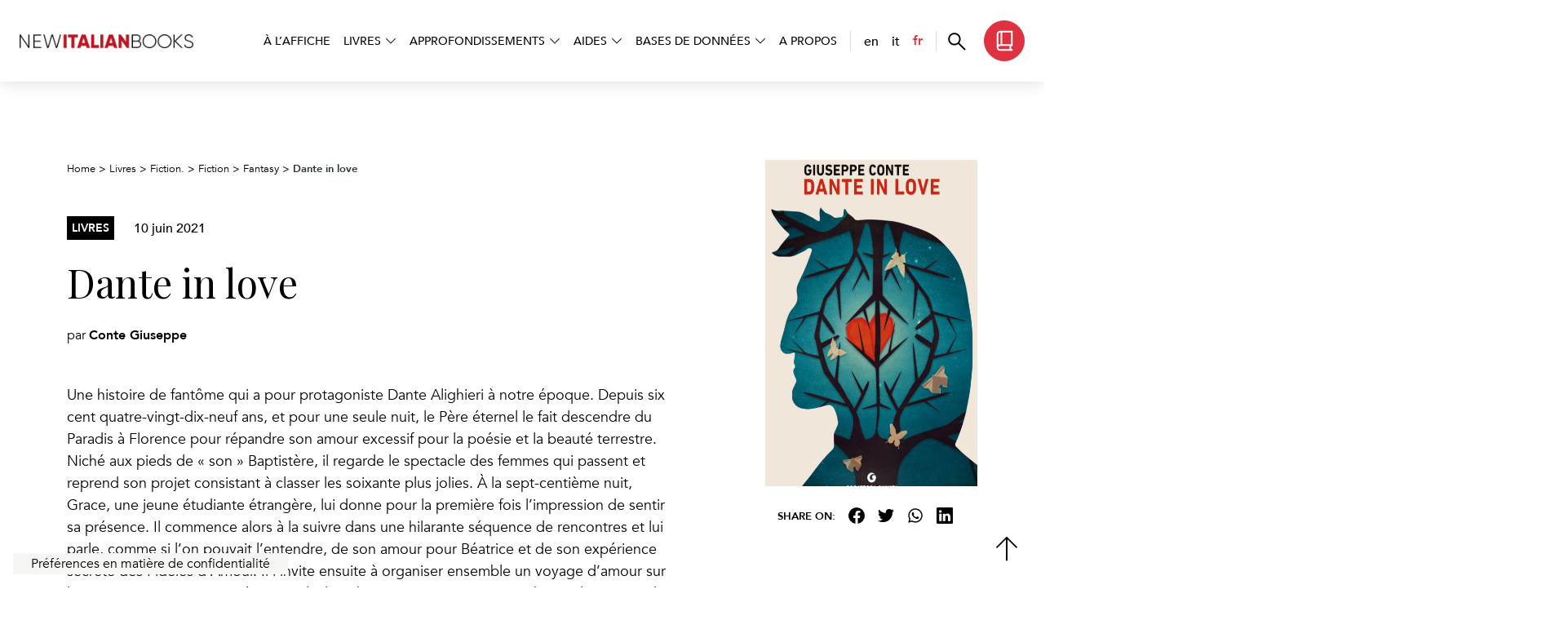

--- FILE ---
content_type: text/html; charset=UTF-8
request_url: https://www.newitalianbooks.it/fr/dante-in-love-3/
body_size: 10942
content:
<!DOCTYPE html>
<html lang="fr-FR">

<head>
	<meta charset="UTF-8">
	<meta name="viewport" content="width=device-width, initial-scale=1">
	<link rel="profile" href="http://gmpg.org/xfn/11">

	<!-- Google Fonts -->
	<link rel="preconnect" href="https://fonts.googleapis.com">
	<link rel="preconnect" href="https://fonts.gstatic.com" crossorigin>
	<link href="https://fonts.googleapis.com/css2?family=Playfair+Display:ital@0;1&display=swap" rel="stylesheet">

	<!-- Favicon -->
	
	<meta name="google-site-verification" content="mUJQewDsuBrng4u5-yd6pxfBuploW4zyWePJe5ftlYA" />

	<!-- WordPress Stuff -->
				<script type="text/javascript" class="_iub_cs_skip">
				var _iub = _iub || {};
				_iub.csConfiguration = _iub.csConfiguration || {};
				_iub.csConfiguration.siteId = "3356018";
				_iub.csConfiguration.cookiePolicyId = "24106845";
			</script>
			<script class="_iub_cs_skip" src="https://cs.iubenda.com/autoblocking/3356018.js"></script>
			<meta name='robots' content='index, follow, max-image-preview:large, max-snippet:-1, max-video-preview:-1' />
	<style>img:is([sizes="auto" i], [sizes^="auto," i]) { contain-intrinsic-size: 3000px 1500px }</style>
	<link rel="alternate" href="https://www.newitalianbooks.it/dante-in-love/" hreflang="en" />
<link rel="alternate" href="https://www.newitalianbooks.it/it/dante-in-love-2/" hreflang="it" />
<link rel="alternate" href="https://www.newitalianbooks.it/fr/dante-in-love-3/" hreflang="fr" />

	<!-- This site is optimized with the Yoast SEO plugin v25.5 - https://yoast.com/wordpress/plugins/seo/ -->
	<title>Dante in love &#8212; New Italian Books</title>
	<meta name="description" content="Une histoire de fantôme qui a pour protagoniste Dante Alighieri à notre époque. Depuis six cent quatre-vingt-dix-neuf ans, et pour une seule nuit, le Père éternel le fait descendre du Paradis à Florence pour répandre son amour excessif pour la poésie et la beauté terrestre. Niché aux pieds de « son » Baptistère, il regarde le spectacle des femmes qui passent et reprend son projet consistant à classer les soixante plus jolies. À la sept-centième nuit, Grace, une jeune étudiante étrangère, lui donne pour la première fois l’impression de sentir sa présence. Il commence alors à la suivre dans une hilarante séquence de rencontres et lui parle, comme si l’on pouvait l’entendre, de son amour pour Béatrice et de son expérience secrète des Fidèles d’Amour. Il l’invite ensuite à organiser ensemble un voyage d’amour sur le vaisseau magique envoyé par Merlin l’Enchanteur. Lorsque Grace embrasse le portrait du poète, tout change... Entre une fable pleine de malentendus et les drames d’une ville apeurée et déserte comme au temps de la Peste noire, si l’Amour apparaît à Dante, même Dante apparaît à Conte, dans un jeu de miroirs déformants et de références. Un des plus grands poètes italiens actuels retrace avec une admirable légèreté, illuminée par des références cultes et jamais pédantes, le voyage d’amour du grand poète de la Vita Nova au « poème sacré ». Mais à la fin du livre, le lecteur ne sait plus qui des deux poètes est l’« aligero » qui joue le plus grand rôle dans la comédie." />
	<link rel="canonical" href="https://www.newitalianbooks.it/fr/dante-in-love-3/" />
	<meta property="og:locale" content="fr_FR" />
	<meta property="og:locale:alternate" content="en_GB" />
	<meta property="og:locale:alternate" content="it_IT" />
	<meta property="og:type" content="article" />
	<meta property="og:title" content="Dante in love &#8212; New Italian Books" />
	<meta property="og:description" content="Une histoire de fantôme qui a pour protagoniste Dante Alighieri à notre époque. Depuis six cent quatre-vingt-dix-neuf ans, et pour une seule nuit, le Père éternel le fait descendre du Paradis à Florence pour répandre son amour excessif pour la poésie et la beauté terrestre. Niché aux pieds de « son » Baptistère, il regarde le spectacle des femmes qui passent et reprend son projet consistant à classer les soixante plus jolies. À la sept-centième nuit, Grace, une jeune étudiante étrangère, lui donne pour la première fois l’impression de sentir sa présence. Il commence alors à la suivre dans une hilarante séquence de rencontres et lui parle, comme si l’on pouvait l’entendre, de son amour pour Béatrice et de son expérience secrète des Fidèles d’Amour. Il l’invite ensuite à organiser ensemble un voyage d’amour sur le vaisseau magique envoyé par Merlin l’Enchanteur. Lorsque Grace embrasse le portrait du poète, tout change... Entre une fable pleine de malentendus et les drames d’une ville apeurée et déserte comme au temps de la Peste noire, si l’Amour apparaît à Dante, même Dante apparaît à Conte, dans un jeu de miroirs déformants et de références. Un des plus grands poètes italiens actuels retrace avec une admirable légèreté, illuminée par des références cultes et jamais pédantes, le voyage d’amour du grand poète de la Vita Nova au « poème sacré ». Mais à la fin du livre, le lecteur ne sait plus qui des deux poètes est l’« aligero » qui joue le plus grand rôle dans la comédie." />
	<meta property="og:url" content="https://www.newitalianbooks.it/fr/dante-in-love-3/" />
	<meta property="og:site_name" content="New Italian Books" />
	<meta property="article:publisher" content="https://www.facebook.com/newitalianbooks/" />
	<meta property="article:published_time" content="2021-06-10T09:02:34+00:00" />
	<meta property="article:modified_time" content="2022-10-12T08:32:20+00:00" />
	<meta property="og:image" content="https://www.newitalianbooks.it/wp-content/uploads/2021/05/57c8e5125c1541ae886b226321801915-1.jpg" />
	<meta property="og:image:width" content="1000" />
	<meta property="og:image:height" content="1526" />
	<meta property="og:image:type" content="image/jpeg" />
	<meta name="author" content="Paolo Luigi Grossi" />
	<meta name="twitter:label1" content="Écrit par" />
	<meta name="twitter:data1" content="Paolo Luigi Grossi" />
	<!-- / Yoast SEO plugin. -->


<link rel='dns-prefetch' href='//cdn.iubenda.com' />
<link rel="alternate" type="application/rss+xml" title="New Italian Books &raquo; Flux" href="https://www.newitalianbooks.it/fr/feed/" />
<link rel='stylesheet' id='main_css-css' href='https://www.newitalianbooks.it/wp-content/themes/newitalianbooks/dist/main.1bf681f8eca459c1c42a.css?ver=1' type='text/css' media='all' />
<link rel='stylesheet' id='wp-pagenavi-css' href='https://www.newitalianbooks.it/wp-content/plugins/wp-pagenavi/pagenavi-css.css?ver=2.70' type='text/css' media='all' />
<link rel='stylesheet' id='relevanssi-live-search-css' href='https://www.newitalianbooks.it/wp-content/plugins/relevanssi-live-ajax-search/assets/styles/style.css?ver=2.5' type='text/css' media='all' />

<script  type="text/javascript" class=" _iub_cs_skip" type="text/javascript" id="iubenda-head-inline-scripts-0">
/* <![CDATA[ */

        var _iub = _iub || [];

        _iub.csConfiguration = {
            "askConsentAtCookiePolicyUpdate": true,
            "countryDetection": true,
            "enableFadp": true,
            "enableLgpd": true,
            "enableUspr": true,
            "floatingPreferencesButtonCaptionColor": "#000000",
            "floatingPreferencesButtonColor": "#F5F5F4",
            "floatingPreferencesButtonDisplay": "bottom-left",
            "floatingPreferencesButtonIcon": false,
            "lgpdAppliesGlobally": false,
            "perPurposeConsent": true,
            "siteId": 3356018,
            "whitelabel": false,
            "cookiePolicyId": 24106845,
            "lang": "fr",
            "floatingPreferencesButtonCaption": true,
            "banner": {
                "acceptButtonColor": "#DE3241",
                "acceptButtonDisplay": true,
                "backgroundColor": "#F5F5F4",
                "brandBackgroundColor": "#00000000",
                "closeButtonDisplay": false,
                "customizeButtonCaptionColor": "#000000",
                "customizeButtonColor": "#FFFFFF",
                "customizeButtonDisplay": true,
                "explicitWithdrawal": true,
                "listPurposes": true,
                "logo": "https://www.newitalianbooks.it/wp-content/uploads/2020/02/cropped-logo_500px.png",
                "linksColor": "#DE3241",
                "position": "bottom",
                "rejectButtonColor": "#DE3241",
                "rejectButtonDisplay": true,
                "textColor": "#000000"
            }
        };
    
/* ]]> */
</script>
<script  type="text/javascript" class=" _iub_cs_skip" type="text/javascript" src="//cdn.iubenda.com/cs/gpp/stub.js?ver=3.12.4" id="iubenda-head-scripts-1-js"></script>
<script  type="text/javascript" charset="UTF-8" async="" class=" _iub_cs_skip" type="text/javascript" src="//cdn.iubenda.com/cs/iubenda_cs.js?ver=3.12.4" id="iubenda-head-scripts-2-js"></script>
<script type="text/javascript" src="https://www.newitalianbooks.it/wp-includes/js/jquery/jquery.min.js?ver=3.7.1" id="jquery-core-js"></script>
<script type="text/javascript" src="https://www.newitalianbooks.it/wp-includes/js/jquery/jquery-migrate.min.js?ver=3.4.1" id="jquery-migrate-js"></script>
<link rel="https://api.w.org/" href="https://www.newitalianbooks.it/wp-json/" /><link rel="alternate" title="JSON" type="application/json" href="https://www.newitalianbooks.it/wp-json/wp/v2/posts/38675" /><link rel="EditURI" type="application/rsd+xml" title="RSD" href="https://www.newitalianbooks.it/xmlrpc.php?rsd" />
<meta name="generator" content="WordPress 6.8.3" />
<link rel='shortlink' href='https://www.newitalianbooks.it/?p=38675' />
<link rel="alternate" title="oEmbed (JSON)" type="application/json+oembed" href="https://www.newitalianbooks.it/wp-json/oembed/1.0/embed?url=https%3A%2F%2Fwww.newitalianbooks.it%2Ffr%2Fdante-in-love-3%2F" />
<link rel="alternate" title="oEmbed (XML)" type="text/xml+oembed" href="https://www.newitalianbooks.it/wp-json/oembed/1.0/embed?url=https%3A%2F%2Fwww.newitalianbooks.it%2Ffr%2Fdante-in-love-3%2F&#038;format=xml" />

		<!-- GA Google Analytics @ https://m0n.co/ga -->
		<script async src="https://www.googletagmanager.com/gtag/js?id=G-0BT1RJ3X71"></script>
		<script>
			window.dataLayer = window.dataLayer || [];
			function gtag(){dataLayer.push(arguments);}
			gtag('js', new Date());
			gtag('config', 'G-0BT1RJ3X71');
		</script>

	<link rel="icon" href="https://www.newitalianbooks.it/wp-content/uploads/2022/10/cropped-favicon_nib-150x150.png" sizes="32x32" />
<link rel="icon" href="https://www.newitalianbooks.it/wp-content/uploads/2022/10/cropped-favicon_nib-300x300.png" sizes="192x192" />
<link rel="apple-touch-icon" href="https://www.newitalianbooks.it/wp-content/uploads/2022/10/cropped-favicon_nib-300x300.png" />
<meta name="msapplication-TileImage" content="https://www.newitalianbooks.it/wp-content/uploads/2022/10/cropped-favicon_nib-300x300.png" />
		<style type="text/css" id="wp-custom-css">
			.videoWrapper {
		margin: 40px 0;
    position: relative;
    padding-bottom: 56.25%; /* 16:9 */
    height: 0;
    overflow: hidden;
}

.videoWrapper iframe {
    position: absolute;
    top: 0;
    left: 0;
    width: 100%;
    height: 100%;
}		</style>
		</head>

<body class="wp-singular post-template-default single single-post postid-38675 single-format-standard wp-custom-logo wp-theme-newitalianbooks">

	
	<header class="position-fixed bg-white d-flex align-items-center px-xl-4 px-xxl-5 w-100">
	<nav class="navbar w-100 p-0">
		<div class="container-fluid w-100 px-0 mx-0">
			<div class="row g-0 align-items-center w-100 justify-content-between flex-nowrap">
				<div class="col-auto order-1 ps-4 ps-xl-0">
					<a class="navbar-brand p-0 m-0" href="https://www.newitalianbooks.it/fr">
						<img class="d-block" src="https://www.newitalianbooks.it/wp-content/themes/newitalianbooks/assets/img/logo-newitalianbooks.webp" alt="New Italian Books">
					</a>
				</div>
				<div class="col-auto order-2 order-xl-3 d-flex align-items-center">
					<div class="navbar-cta d-flex align-items-center">
						<button class="navbar-cta--search" data-fancybox data-src="#modal-search">
							<svg xmlns="http://www.w3.org/2000/svg" width="22" height="22" fill="none">
								<path fill="#000" d="m20.428 21.721-7.851-7.851a7.148 7.148 0 0 1-2.156 1.212 7.41 7.41 0 0 1-2.522.437c-2.136 0-3.945-.74-5.424-2.219-1.48-1.48-2.22-3.287-2.22-5.423s.74-3.944 2.22-5.425C3.952.972 5.76.23 7.896.23c2.136 0 3.944.74 5.425 2.22 1.48 1.48 2.221 3.288 2.221 5.424 0 .893-.15 1.745-.45 2.558-.299.812-.699 1.519-1.199 2.12l7.851 7.85-1.317 1.318ZM7.899 13.644c1.61 0 2.975-.559 4.093-1.677 1.117-1.117 1.676-2.481 1.676-4.092 0-1.61-.558-2.975-1.676-4.092-1.118-1.118-2.482-1.677-4.093-1.677-1.61 0-2.975.559-4.092 1.677C2.689 4.9 2.13 6.264 2.13 7.874c0 1.61.559 2.975 1.677 4.092 1.117 1.118 2.481 1.677 4.092 1.677Z" />
							</svg>
						</button>
													<a href="https://www.newitalianbooks.it/fr/livres/" class="navbar-cta--books d-sm-flex d-none align-items-center btn btn-primary ms-3">
								<svg xmlns="http://www.w3.org/2000/svg" width="21" height="26" fill="none">
									<path fill="#fff" d="M4.762 25.27a3.806 3.806 0 0 1-2.793-1.155A3.806 3.806 0 0 1 .812 21.32V4.927c0-1.166.409-2.157 1.225-2.973C2.854 1.137 3.845.729 5.01.729h15.178v18.58c-.555 0-1.03.197-1.423.59-.393.393-.59.867-.59 1.422 0 .555.197 1.03.59 1.422.394.394.868.59 1.422.59v1.938H4.762ZM2.75 17.966c.293-.2.607-.349.943-.447a3.814 3.814 0 0 1 1.07-.146h.819V2.667H5.01c-.62 0-1.153.221-1.595.664a2.176 2.176 0 0 0-.665 1.596v13.038Zm4.77-.593h10.73V2.667H7.52v14.705Zm-2.758 5.961h12.07a3.937 3.937 0 0 1-.438-.932 3.551 3.551 0 0 1-.156-1.08c0-.369.049-.723.146-1.063.098-.34.247-.656.448-.949H4.762c-.576 0-1.056.197-1.438.59a1.966 1.966 0 0 0-.574 1.422c0 .577.191 1.056.574 1.438.382.383.862.574 1.438.574Z" />
								</svg>
								<span class="ps-2">Rechercher<br>Réserver</span>
							</a>
											</div>
					<button class="navbar-button-open d-xl-none d-block bg-primary ms-4" type="button">
						<svg xmlns="http://www.w3.org/2000/svg" width="22" height="20" fill="none">
							<path fill="#fff" d="M.375 19.516v-2.49h21.25v2.49H.375Zm0-8.107v-2.49h21.25v2.49H.375Zm0-8.108V.81h21.25v2.49H.375Z" />
						</svg>
					</button>
				</div>
				<div class="ms-auto order-3 order-xl-2 col-auto d-xl-flex d-block justify-content-end" id="navbarMain">
					<div class="navbar-header-mobile d-xl-none d-flex">
						<div class="row justify-content-between align-items-center w-100 g-0">
							<div class="col-auto">
								<ul class="navbar-languages">
									<li class="lang-item lang-item-37 lang-item-en lang-item-first"><a href="https://www.newitalianbooks.it/dante-in-love/">en</a></li><li class="lang-item lang-item-34 lang-item-it"><a href="https://www.newitalianbooks.it/it/dante-in-love-2/">it</a></li><li class="lang-item lang-item-717 lang-item-fr current-lang"><a href="https://www.newitalianbooks.it/fr/dante-in-love-3/">fr</a></li>								</ul>
							</div>
							<div class="col-auto">
								<button class="navbar-button-close btn btn-primary" type="button">
									<svg width="18" height="18" viewBox="0 0 18 18" fill="none" xmlns="http://www.w3.org/2000/svg">
										<path d="M2 17.3172L0.682812 16L7.68281 9.00005L0.682812 2.00005L2 0.682861L9 7.68286L16 0.682861L17.3172 2.00005L10.3172 9.00005L17.3172 16L16 17.3172L9 10.3172L2 17.3172Z" fill="white" />
									</svg>
								</button>
							</div>
						</div>
					</div>
					<div class="main-menu--list d-lg-flex align-items-center p-4 px-lg-0">
						<div class="menu-francese-container"><ul id="menu-francese" class="menu"><li id="menu-item-76582" class="menu-item menu-item-type-post_type menu-item-object-page menu-item-76582"><a href="https://www.newitalianbooks.it/fr/a-laffiche/">À l’affiche</a></li>
<li id="menu-item-77918" class="menu-item menu-item-type-custom menu-item-object-custom menu-item-has-children menu-item-77918"><a href="#">Livres</a>
<ul class="sub-menu">
	<li id="menu-item-78148" class="menu-item menu-item-type-taxonomy menu-item-object-category current-post-ancestor current-menu-parent current-post-parent menu-item-78148"><a href="https://www.newitalianbooks.it/fr/category/fiction-fr/">Fiction.</a></li>
	<li id="menu-item-28995" class="menu-item menu-item-type-taxonomy menu-item-object-category menu-item-28995"><a href="https://www.newitalianbooks.it/fr/category/non-fiction-fr/">Non fiction</a></li>
	<li id="menu-item-28993" class="menu-item menu-item-type-taxonomy menu-item-object-category menu-item-28993"><a href="https://www.newitalianbooks.it/fr/category/enfants/">Jeunesse</a></li>
	<li id="menu-item-28996" class="menu-item menu-item-type-taxonomy menu-item-object-category menu-item-28996"><a href="https://www.newitalianbooks.it/fr/category/roman-graphique/">B.D.</a></li>
	<li id="menu-item-78234" class="menu-item menu-item-type-post_type menu-item-object-page menu-item-78234"><a href="https://www.newitalianbooks.it/fr/livres/">Tous les livres</a></li>
</ul>
</li>
<li id="menu-item-77673" class="menu-item menu-item-type-custom menu-item-object-custom menu-item-has-children menu-item-77673"><a href="#">Approfondissements</a>
<ul class="sub-menu">
	<li id="menu-item-82848" class="menu-item menu-item-type-post_type menu-item-object-page menu-item-82848"><a href="https://www.newitalianbooks.it/fr/approfondissements/librairies-italiennes-dans-le-monde/">Librairies italiennes dans le monde</a></li>
	<li id="menu-item-76598" class="menu-item menu-item-type-post_type menu-item-object-page menu-item-76598"><a href="https://www.newitalianbooks.it/fr/approfondissements/enquetes/">Enquêtes</a></li>
	<li id="menu-item-76668" class="menu-item menu-item-type-post_type menu-item-object-page menu-item-76668"><a href="https://www.newitalianbooks.it/fr/approfondissements/focus/">Focus</a></li>
	<li id="menu-item-76667" class="menu-item menu-item-type-post_type menu-item-object-page menu-item-76667"><a href="https://www.newitalianbooks.it/fr/approfondissements/entretiens/">Entretiens</a></li>
	<li id="menu-item-76688" class="menu-item menu-item-type-post_type menu-item-object-page menu-item-76688"><a href="https://www.newitalianbooks.it/fr/approfondissements/en-traduction/">En traduction</a></li>
	<li id="menu-item-76711" class="menu-item menu-item-type-post_type menu-item-object-page menu-item-76711"><a href="https://www.newitalianbooks.it/fr/approfondissements/la-parole-au-traducteur/">La parole au traducteur</a></li>
	<li id="menu-item-77191" class="menu-item menu-item-type-post_type menu-item-object-page menu-item-77191"><a href="https://www.newitalianbooks.it/fr/approfondissements/expositions-numeriques/">Expositions numériques</a></li>
	<li id="menu-item-47865" class="menu-item menu-item-type-post_type menu-item-object-page menu-item-47865"><a href="https://www.newitalianbooks.it/fr/litrad/">LITRAD</a></li>
	<li id="menu-item-77205" class="menu-item menu-item-type-post_type menu-item-object-page menu-item-77205"><a href="https://www.newitalianbooks.it/fr/approfondissements/un-livre-que-jaimerais-traduire/">Un livre que j’aimerais traduire</a></li>
</ul>
</li>
<li id="menu-item-30129" class="menu-item menu-item-type-custom menu-item-object-custom menu-item-has-children menu-item-30129"><a href="#">Aides</a>
<ul class="sub-menu">
	<li id="menu-item-31417" class="menu-item menu-item-type-post_type menu-item-object-page menu-item-31417"><a href="https://www.newitalianbooks.it/fr/prix-et-financements/">Prix et aides à la traduction</a></li>
	<li id="menu-item-32969" class="menu-item menu-item-type-post_type menu-item-object-page menu-item-32969"><a href="https://www.newitalianbooks.it/fr/prix-et-financements-attribues-2020/">Prix et aides attribués</a></li>
</ul>
</li>
<li id="menu-item-30132" class="menu-item menu-item-type-custom menu-item-object-custom menu-item-has-children menu-item-30132"><a href="#">Bases de données</a>
<ul class="sub-menu">
	<li id="menu-item-31864" class="menu-item menu-item-type-post_type menu-item-object-page menu-item-31864"><a href="https://www.newitalianbooks.it/fr/les-instituts-culturels-italien-dans-le-monde/">Les Instituts culturels italien dans le monde</a></li>
	<li id="menu-item-77552" class="menu-item menu-item-type-post_type menu-item-object-page menu-item-77552"><a href="https://www.newitalianbooks.it/fr/editeurs/">Les Éditeurs</a></li>
	<li id="menu-item-77251" class="menu-item menu-item-type-post_type menu-item-object-page menu-item-77251"><a href="https://www.newitalianbooks.it/fr/agents-litteraires/">Les agents littéraires</a></li>
	<li id="menu-item-77272" class="menu-item menu-item-type-post_type menu-item-object-page menu-item-77272"><a href="https://www.newitalianbooks.it/fr/traducteurs/">TRADIT: les traducteurs</a></li>
</ul>
</li>
<li id="menu-item-31415" class="menu-item menu-item-type-post_type menu-item-object-page menu-item-31415"><a href="https://www.newitalianbooks.it/fr/qui-sommes-nous/">A propos</a></li>
</ul></div>						<ul class="navbar-languages d-xl-flex d-none">
							<li class="lang-item lang-item-37 lang-item-en lang-item-first"><a href="https://www.newitalianbooks.it/dante-in-love/">en</a></li><li class="lang-item lang-item-34 lang-item-it"><a href="https://www.newitalianbooks.it/it/dante-in-love-2/">it</a></li><li class="lang-item lang-item-717 lang-item-fr current-lang"><a href="https://www.newitalianbooks.it/fr/dante-in-love-3/">fr</a></li>						</ul>
					</div>
				</div>
			</div>
		</div>
	</nav>
</header>

<div id="modal-search" style="display: none;">
	<div class="container py-6">
		<div class="row">
			<div class="col-md-8 mx-auto">
				<div class="position-relative">
					<div class="icon-search d-flex align-items-center justify-content-center">
						<img src="https://www.newitalianbooks.it/wp-content/themes/newitalianbooks/assets/img/search.svg" alt="search">
					</div>
					<form role="search" method="get" class="search-form" action="https://www.newitalianbooks.it/fr/">
				<label>
					<span class="screen-reader-text">Rechercher :</span>
					<input type="search" class="search-field" placeholder="Rechercher…" value="" name="s" data-rlvlive="true" data-rlvparentel="#rlvlive_1" data-rlvconfig="default" />
				</label>
				<input type="submit" class="search-submit" value="Rechercher" />
			<span class="relevanssi-live-search-instructions">Quand les résultats de l'auto-complétion sont disponibles, utilisez les flèches haut et bas pour évaluer entrer pour aller à la page désirée. Utilisateurs et utilisatrices d‘appareils tactiles, explorez en touchant ou par des gestes de balayage.</span><div id="rlvlive_1"></div></form>				</div>
			</div>
		</div>
	</div>
</div>	
	<main>
<section class="pt-5 pt-lg-6" style="overflow-x: clip;">
	<div class="container">
	<div class="row">
		<div class="col-lg-8">
			<div id="breadcrumbs" class="mb-5">
		<!-- Breadcrumb NavXT 7.4.1 -->
<span property="itemListElement" typeof="ListItem"><a property="item" typeof="WebPage" title="Vai a New Italian Books." href="https://www.newitalianbooks.it" class="home" ><span property="name">Home</span></a><meta property="position" content="1"></span> &gt; <span property="itemListElement" typeof="ListItem"><a property="item" typeof="WebPage" title="Aller à Livres." href="https://www.newitalianbooks.it/fr/livres/" class="" ><span property="name">Livres</span></a><meta property="position" content="2"></span> &gt; <span property="itemListElement" typeof="ListItem"><a property="item" typeof="WebPage" title="Go to the Fiction. Catégorie archives." href="https://www.newitalianbooks.it/fr/category/fiction-fr/" class="taxonomy category" ><span property="name">Fiction.</span></a><meta property="position" content="3"></span> &gt; <span property="itemListElement" typeof="ListItem"><a property="item" typeof="WebPage" title="Go to the Fiction Catégorie archives." href="https://www.newitalianbooks.it/fr/category/fiction-fr/fiction/" class="taxonomy category" ><span property="name">Fiction</span></a><meta property="position" content="4"></span> &gt; <span property="itemListElement" typeof="ListItem"><a property="item" typeof="WebPage" title="Go to the Fantasy Catégorie archives." href="https://www.newitalianbooks.it/fr/category/fiction-fr/fiction/fantasy-fr/" class="taxonomy category" ><span property="name">Fantasy</span></a><meta property="position" content="5"></span> &gt; <span property="itemListElement" typeof="ListItem"><span property="name" class="post post-post current-item">Dante in love</span><meta property="url" content="https://www.newitalianbooks.it/fr/dante-in-love-3/"><meta property="position" content="6"></span>	</div>
		<div class="row align-items-center mb-4">
			<div class="col-auto">
			<span class="label--tax d-block">Livres</span>
			</div>
			<div class="col-auto">
			<span class="font-weight-semibold">10 juin 2021</span>
			</div>
		</div>

		<h1>Dante in love</h1>

					<span class="mt-4 d-block">
			par <span class="font-weight-bold">Conte Giuseppe</span>
			</span>
		
		<!-- // Immagine da mobile -->
		<div class="d-lg-none d-block my-4">
			<img class="w-100" src="https://www.newitalianbooks.it/wp-content/uploads/2021/05/57c8e5125c1541ae886b226321801915-1-500x675.jpg" alt="Dante in love" />
					</div>

		<div class="mt-5">
			<p>Une histoire de fantôme qui a pour protagoniste Dante Alighieri à notre époque. Depuis six cent quatre-vingt-dix-neuf ans, et pour une seule nuit, le Père éternel le fait descendre du Paradis à Florence pour répandre son amour excessif pour la poésie et la beauté terrestre. Niché aux pieds de « son » Baptistère, il regarde le spectacle des femmes qui passent et reprend son projet consistant à classer les soixante plus jolies. À la sept-centième nuit, Grace, une jeune étudiante étrangère, lui donne pour la première fois l’impression de sentir sa présence. Il commence alors à la suivre dans une hilarante séquence de rencontres et lui parle, comme si l’on pouvait l’entendre, de son amour pour Béatrice et de son expérience secrète des Fidèles d’Amour. Il l’invite ensuite à organiser ensemble un voyage d’amour sur le vaisseau magique envoyé par Merlin l’Enchanteur. Lorsque Grace embrasse le portrait du poète, tout change&#8230; Entre une fable pleine de malentendus et les drames d’une ville apeurée et déserte comme au temps de la Peste noire, si l’Amour apparaît à Dante, même Dante apparaît à Conte, dans un jeu de miroirs déformants et de références. Un des plus grands poètes italiens actuels retrace avec une admirable légèreté, illuminée par des références cultes et jamais pédantes, le voyage d’amour du grand poète de la <span style="font-style:italic">Vita Nova</span> au « poème sacré ». Mais à la fin du livre, le lecteur ne sait plus qui des deux poètes est l’« aligero » qui joue le plus grand rôle dans la comédie. </p>
		</div>

		<ul class="nav nav-tabs  nav-tabs-nib mt-6" id="myBook" role="tablist">
			<li class="nav-item" role="presentation">
			<button class="nav-link active" id="book-details-tab" data-bs-toggle="tab" data-bs-target="#book-details-tab-pane" type="button" role="tab" aria-controls="book-details-tab-pane" aria-selected="true">
				Détails			</button>
			</li>
			<li class="nav-item" role="presentation">
			<button class="nav-link" id="book-author-tab" data-bs-toggle="tab" data-bs-target="#book-author-tab-pane" type="button" role="tab" aria-controls="book-author-tab-pane" aria-selected="false">
				Auteur			</button>
			</li>
					</ul>

		<div class="tab-content py-5" id="myBookContent">
			<div class="tab-pane fade show active" id="book-details-tab-pane" role="tabpanel" aria-labelledby="book-details-tab" tabindex="0">

			
			<div class="book-details-tab">
				<ul class="details-list">
														<li>
					<span class="label">
						Maison d’édition					</span>
					<span class="value">
						<a href="https://www.giunti.it" target="_blank">Giunti Editore</a>					</span>
					</li>
														<li>
					<span class="label">
						Année de publication					</span>
					<span class="value">
						2021					</span>
					</li>
														<li>
					<span class="label">
						Nombre de pages					</span>
					<span class="value">
						204					</span>
					</li>
														<li>
					<span class="label">
						ISBN					</span>
					<span class="value">
						9788809905474					</span>
					</li>
														<li>
					<span class="label">
						Droits étrangers					</span>
					<span class="value">
						l.bortolussi@giunti.it					</span>
					</li>
														<li>
					<span class="label">
						Droits étrangers vendus					</span>
					<span class="value">
						Turquie, langue arabe					</span>
					</li>
																			<li>
					<span class="label">
						Prix					</span>
					<span class="value">
						Prix Strega, Prix Hemingway, Prix Manzoni					</span>
					</li>
														<li>
					<span class="label">
						Prix					</span>
					<span class="value">
						17.00 €					</span>
					</li>
								</ul>
			</div>

			</div>
			<div class="tab-pane fade" id="book-author-tab-pane" role="tabpanel" aria-labelledby="book-author-tab" tabindex="0">
			<h2 class="display-4 mb-4">Conte Giuseppe</h2>
			<p><span style="font-weight:bold">Giuseppe Conte</span> a publié des poésies, figurant toutes aujourd’hui dans l’Oscar <span style="font-style:italic">Poesie 1983-2015</span>, des essais et des livres de voyage tels que <span style="font-style:italic">Terre del mito</span>, mais aussi des romans, de <span style="font-style:italic">Primavera incendiata</span> à <span style="font-style:italic">Fedeli d’amore</span>, dae<span style="font-style:italic">Il terzo ufficiale</span> (Prix Hemingway) à <span style="font-style:italic">La casa delle onde</span> (finaliste au Prix Strega), sans oublier <span style="font-style:italic">L’ adultera</span> (Prix Manzoni). Il est engagé dans la protection de la nature et en ce qui concerne la pensée de l’Orient et des mythes de l’Islam. Il a tenu des lectures et des conférences dans 33 pays du monde.</p>
			</div>

			
		</div>

		</div>

		<div class="col-lg-4 d-lg-block d-none">
		<div class="ms-lg-5 ps-lg-5 text-center sticky-content mb-5">
			<img class="cover-book mw-100 mb-4" src="https://www.newitalianbooks.it/wp-content/uploads/2021/05/57c8e5125c1541ae886b226321801915-1-500x675.jpg" alt="Dante in love" />
			<ul class="share list-unstyled row gx-0 align-items-center justify-content-center">
	<li class="col-xl-auto col-12 mb-xl-0 mb-2">
		<strong class="mb-0">SHARE ON:</strong>
	</li>
	<li class="col-auto">
		<a href="https://www.facebook.com/share.php?u=https%3A%2F%2Fwww.newitalianbooks.it%2Ffr%2Fdante-in-love-3%2F" target="_blank" title="Facebook">
			<img alt="Facebook" src="https://www.newitalianbooks.it/wp-content/themes/newitalianbooks/assets/img/facebook.svg">
		</a>
	</li>
	<li class="col-auto">
		<a href="https://twitter.com/intent/tweet?text=Dante in love%20https%3A%2F%2Fwww.newitalianbooks.it%2Ffr%2Fdante-in-love-3%2F" target="_blank" title="Twitter">
			<img alt="twitter" src="https://www.newitalianbooks.it/wp-content/themes/newitalianbooks/assets/img/twitter.svg">
		</a>
	</li>
	<li class="col-auto">
		<a href="https://api.whatsapp.com/send?text=Dante in love%20https%3A%2F%2Fwww.newitalianbooks.it%2Ffr%2Fdante-in-love-3%2F" target="_blank" title="WhatsApp">
			<img alt="whatsapp" src="https://www.newitalianbooks.it/wp-content/themes/newitalianbooks/assets/img/whatsapp.svg">
		</a>
	</li>
	<li class="col-auto">
		<a href="https://www.linkedin.com/sharing/share-offsite/?url=https%3A%2F%2Fwww.newitalianbooks.it%2Ffr%2Fdante-in-love-3%2F&title=Dante%20in%20love" target="_blank" title="Linkedin">
			<img alt="linkedin" src="https://www.newitalianbooks.it/wp-content/themes/newitalianbooks/assets/img/linkedin.svg">
		</a>
	</li>
</ul>		</div>
		</div>

	</div>
	</div>
</section>


<script type="application/ld+json">
	{"@context":"https:\/\/schema.org","@type":"WebPage","inLanguage":"fr","review":[],"mainEntity":{"@context":"https:\/\/schema.org","@type":["Book","Product"],"author":[{"cognome_nome":"Conte Giuseppe"}],"bookFormat":"https:\/\/schema.org\/Paperback","datePublished":"2021","genre":null,"inLanguage":"IT","name":"Dante in love","numberOfPages":"204","isbn":"9788809905474","publisher":"Giunti Editore","image":"https:\/\/www.newitalianbooks.it\/wp-content\/uploads\/2021\/05\/57c8e5125c1541ae886b226321801915-1-500x675.jpg","description":"Une histoire de fant\u00f4me qui a pour protagoniste Dante Alighieri \u00e0 notre \u00e9poque. Depuis six cent quatre-vingt-dix-neuf ans, et pour une seule nuit, le P\u00e8re \u00e9ternel le fait descendre du Paradis \u00e0 Florence pour r\u00e9pandre son amour excessif pour la po\u00e9sie et la beaut\u00e9 terrestre. Nich\u00e9 aux pieds de \u00ab son\u00a0\u00bb Baptist\u00e8re, il regarde le spectacle des femmes qui passent et reprend son projet consistant \u00e0 classer les soixante plus jolies. \u00c0 la sept-centi\u00e8me nuit, Grace, une jeune \u00e9tudiante \u00e9trang\u00e8re, lui donne pour la premi\u00e8re fois l\u2019impression de sentir sa pr\u00e9sence. Il commence alors \u00e0 la suivre dans une hilarante s\u00e9quence de rencontres et lui parle, comme si l\u2019on pouvait l\u2019entendre, de son amour pour B\u00e9atrice et de son exp\u00e9rience secr\u00e8te des Fid\u00e8les d\u2019Amour. Il l\u2019invite ensuite \u00e0 organiser ensemble un voyage d\u2019amour sur le vaisseau magique envoy\u00e9 par Merlin l\u2019Enchanteur. Lorsque Grace embrasse le portrait du po\u00e8te, tout change&#8230; Entre une fable pleine de malentendus et les drames d\u2019une ville apeur\u00e9e et d\u00e9serte comme au temps de la Peste noire, si l\u2019Amour appara\u00eet \u00e0 Dante, m\u00eame Dante appara\u00eet \u00e0 Conte, dans un jeu de miroirs d\u00e9formants et de r\u00e9f\u00e9rences. Un des plus grands po\u00e8tes italiens actuels retrace avec une admirable l\u00e9g\u00e8ret\u00e9, illumin\u00e9e par des r\u00e9f\u00e9rences cultes et jamais p\u00e9dantes, le voyage d\u2019amour du grand po\u00e8te de la Vita Nova au \u00ab po\u00e8me sacr\u00e9\u00a0\u00bb. Mais \u00e0 la fin du livre, le lecteur ne sait plus qui des deux po\u00e8tes est l\u2019\u00ab\u00a0aligero \u00bb qui joue le plus grand r\u00f4le dans la com\u00e9die.","review":[],"offers":{"@type":"Offer","price":"17.00","priceCurrency":"EUR","itemCondition":"https:\/\/schema.org\/NewCondition","availability":"https:\/\/schema.org\/InStock"}}}</script>
	<section class="slider-related my-lg-6 my-5 overflow-hidden">
	<div class="container">
		<div class="row">
		<div class="col-12">
			<h2 class="serif-3 mb-5">Livres connexes</h2>

			<div class="swiper pb-5" id="swiper-related">
			<div class="swiper-wrapper">
								<div class="swiper-slide">
					
<a href="https://www.newitalianbooks.it/fr/i-senza-cuore-the-heartless-ones-3/" class="card--books">
	<div class="card-books__image position-relative">
	<img loading="lazy" width="150" height="240" src="https://www.newitalianbooks.it/wp-content/uploads/2020/04/CONTE_SENZACUORE-500x675.jpg" alt="I senza cuore (The heartless ones)" class="d-block w-100">
	</div>
	<div class="card-books__info">
	<span class="label--tax">
		Fiction.	</span>
	<h3 class="serif-5 my-3">I senza cuore (The heartless ones)</h3>
	<span class="btn btn-readmore">
		Lire la suite		<svg xmlns="http://www.w3.org/2000/svg" width="16" height="16" fill="none">
		<path fill="currentColor" d="M12.627 8.75H.5v-1.5h12.127L6.931 1.554 8 .5 15.5 8 8 15.5l-1.07-1.054 5.697-5.696Z" />
		</svg>
	</span>
	</div>
</a>				</div>
							</div>
			</div>

			<div class="swiper-pagination"></div>

			<div class="swiper-button-prev"></div>
			<div class="swiper-button-next"></div>

		</div>

		</div>
	</div>
	</section>
	</main>
	
<a href="javascript:void(0)" class="topbutton">
  <svg xmlns="http://www.w3.org/2000/svg" width="28" height="31" fill="none"><path fill="currentColor" d="M13.095 30.175V4.083L2.117 15.063.825 13.77 14 .596 27.175 13.77l-1.292 1.292-10.98-10.98v26.092h-1.808Z"/></svg>
</a>		<section class="bg-primary text-white treccani py-5">
	<div class="container py-lg-3">
		<div class="row align-items-center">
		<div class="col-sm-8">
			<div class="d-md-flex align-items-center">
			<div class="flex-shrink-0">
				<img src="https://www.newitalianbooks.it/wp-content/themes/newitalianbooks/assets/img/treccani-logo-t.svg" alt="treccani">
			</div>
			<div class="flex-grow-1 ms-md-5 mt-md-0 mt-4">
				<h2 class="display-6 text-white text-uppercase mb-3">
				INSCRIVEZ-VOUS SUR LE PORTAIL TRECCANI				</h2>
				<p class="serif-2 text-white m-0">Pour être tenu au courant des nos actualités.</p>
			</div>
			</div>
		</div>
					<div class="col-sm-4 text-sm-center mt-sm-0 mt-4">
			<a href="https://www.treccani.it/user/register/" target="_blank" class="btn btn-secondary">
				Je m&#039;abonne			</a>
			</div>
				</div>
	</div>
	</section>
	
<footer class="bg-white position-relative">
	<div class="container py-lg-6 py-5">
		<div class="row align-items-stretch">
			<div class="col-lg-3 footer-text">
				<img class="logo mb-4" src="https://www.newitalianbooks.it/wp-content/uploads/2024/07/treccani-logo-1.png" alt="Treccani">
				<p>newitalianbooks est un projet promu par Treccani en 2020 dans le but de stimuler le processus d'internationalisation de l'édition italienne, d'accroître sa visibilité sur les marchés étrangers et de renforcer la collaboration avec le réseau des institutions italiennes à l'étranger.</p>
				<a href="mailto:reda&#122;&#105;on&#101;&#64;new&#105;&#116;a&#108;&#105;&#97;&#110;bo&#111;ks.it">re&#100;&#97;zion&#101;&#64;&#110;ewit&#97;&#108;ianb&#111;&#111;k&#115;.it</a>

				<ul class="social d-flex align-items-center list-unstyled gap-3 mt-4">
					<li>
						<span>suivez-nous:</span>
					</li>
											<li>
							<a href="https://www.facebook.com/newitalianbooks/" target="_blank" title="Facebook Social">
								<img src="https://www.newitalianbooks.it/wp-content/themes/newitalianbooks/assets/img/facebook.svg" alt="facebook icon">
							</a>
						</li>
											<li>
							<a href="https://www.instagram.com/newitalianbooks/" target="_blank" title="instagram Social">
								<img src="https://www.newitalianbooks.it/wp-content/themes/newitalianbooks/assets/img/instagram.svg" alt="instagram icon">
							</a>
						</li>
									</ul>
			</div>
			<div class="col-lg-1 my-lg-0 my-4">
				<span class="linea"></span>
			</div>
			<div class="col-lg-8">
																	<ul class="logos my-5 row list-unstyled justify-content-between flex-xl-nowrap mb-0 gap-4">
													<li class="col-auto">
								<div class="logos-img">
									<img width="640" height="165" src="https://www.newitalianbooks.it/wp-content/uploads/2024/07/Farnesina-logo.png" class="attachment-full size-full" alt="" decoding="async" loading="lazy" srcset="https://www.newitalianbooks.it/wp-content/uploads/2024/07/Farnesina-logo.png 640w, https://www.newitalianbooks.it/wp-content/uploads/2024/07/Farnesina-logo-300x77.png 300w" sizes="auto, (max-width: 640px) 100vw, 640px" />								</div>
							</li>
													<li class="col-auto">
								<div class="logos-img">
									<img width="768" height="320" src="https://www.newitalianbooks.it/wp-content/uploads/2024/07/centro-per-il-libro-e-la-lettura.png" class="attachment-full size-full" alt="" decoding="async" loading="lazy" srcset="https://www.newitalianbooks.it/wp-content/uploads/2024/07/centro-per-il-libro-e-la-lettura.png 768w, https://www.newitalianbooks.it/wp-content/uploads/2024/07/centro-per-il-libro-e-la-lettura-300x125.png 300w" sizes="auto, (max-width: 768px) 100vw, 768px" />								</div>
							</li>
													<li class="col-auto">
								<div class="logos-img">
									<img width="333" height="108" src="https://www.newitalianbooks.it/wp-content/uploads/2024/07/ministero-della-cultura.jpg" class="attachment-full size-full" alt="" decoding="async" loading="lazy" />								</div>
							</li>
											</ul>
													<!-- // da creare acf se confermano -->
															<ul class="logos my-5 row list-unstyled justify-content-between flex-xl-nowrap gap-4">
													<li class="col-auto">
								<div class="logos-img">
									<img width="600" height="186" src="https://www.newitalianbooks.it/wp-content/uploads/2024/07/logo-ita-en.png" class="attachment-full size-full" alt="" decoding="async" loading="lazy" srcset="https://www.newitalianbooks.it/wp-content/uploads/2024/07/logo-ita-en.png 600w, https://www.newitalianbooks.it/wp-content/uploads/2024/07/logo-ita-en-300x93.png 300w" sizes="auto, (max-width: 600px) 100vw, 600px" />								</div>
							</li>
													<li class="col-auto">
								<div class="logos-img">
									<img width="314" height="105" src="https://www.newitalianbooks.it/wp-content/uploads/2024/07/aie-associazione-italiana-editori.png" class="attachment-full size-full" alt="" decoding="async" loading="lazy" />								</div>
							</li>
													<li class="col-auto">
								<div class="logos-img">
									<img width="306" height="158" src="https://www.newitalianbooks.it/wp-content/uploads/2024/07/fondazione-arte-cultura-lauro-chiazzese.png" class="attachment-full size-full" alt="" decoding="async" loading="lazy" />								</div>
							</li>
													<li class="col-auto">
								<div class="logos-img">
									<img width="264" height="135" src="https://www.newitalianbooks.it/wp-content/uploads/2024/07/istituto-italiano-di-cultura-1.png" class="attachment-full size-full" alt="" decoding="async" loading="lazy" />								</div>
							</li>
											</ul>
							</div>
		</div>
	</div>

	<div class="container pb-5">
					<a href="https://www.newitalianbooks.it/de/" target="_blank" class="d-flex align-items-center">
				<svg xmlns="http://www.w3.org/2000/svg" height="24px" viewBox="0 -960 960 960" width="24px" fill="#de3241">
					<path d="m480-240 160-160-56-56-64 64v-168h-80v168l-64-64-56 56 160 160ZM200-640v440h560v-440H200Zm0 520q-33 0-56.5-23.5T120-200v-499q0-14 4.5-27t13.5-24l50-61q11-14 27.5-21.5T250-840h460q18 0 34.5 7.5T772-811l50 61q9 11 13.5 24t4.5 27v499q0 33-23.5 56.5T760-120H200Zm16-600h528l-34-40H250l-34 40Zm264 300Z" />
				</svg>
				<span class="d-inline-block ms-2">Naviguer dans les archives du site en allemand</span>
			</a>
			</div>

	<div class="bg-light pt-4 pb-5">
		<div class="container">
			<div class="row justify-content-between">
				<div class="col-auto">
					<p class="mb-0">© newitalianbooks. All rights Reserved <span class="px-4 d-sm-inline-block d-none">|</span><br class="d-sm-none d-block"> Partita Iva 00892411000</p>
				</div>
				<div class="col-auto d-flex justify-content-end gap-3 mt-md-0 mt-3">
					<a href="https://www.newitalianbooks.it/fr/privacy-policy/">Privacy policy</a>
					<a href="https://www.newitalianbooks.it/fr/cookie-policy/">Cookie policy</a>
				</div>
			</div>
		</div>
	</div>

</footer>	<script type="speculationrules">
{"prefetch":[{"source":"document","where":{"and":[{"href_matches":"\/*"},{"not":{"href_matches":["\/wp-*.php","\/wp-admin\/*","\/wp-content\/uploads\/*","\/wp-content\/*","\/wp-content\/plugins\/*","\/wp-content\/themes\/newitalianbooks\/*","\/*\\?(.+)"]}},{"not":{"selector_matches":"a[rel~=\"nofollow\"]"}},{"not":{"selector_matches":".no-prefetch, .no-prefetch a"}}]},"eagerness":"conservative"}]}
</script>
		<style type="text/css">
			.relevanssi-live-search-results {
				opacity: 0;
				transition: opacity .25s ease-in-out;
				-moz-transition: opacity .25s ease-in-out;
				-webkit-transition: opacity .25s ease-in-out;
				height: 0;
				overflow: hidden;
				z-index: 9999995; /* Exceed SearchWP Modal Search Form overlay. */
				position: absolute;
				display: none;
			}

			.relevanssi-live-search-results-showing {
				display: block;
				opacity: 1;
				height: auto;
				overflow: auto;
			}

			.relevanssi-live-search-no-results, .relevanssi-live-search-didyoumean {
				padding: 0 1em;
			}
		</style>
		<script type="text/javascript" id="app_js-js-extra">
/* <![CDATA[ */
var vars = {"ajaxurl":"https:\/\/www.newitalianbooks.it\/wp-admin\/admin-ajax.php"};
/* ]]> */
</script>
<script type="text/javascript" src="https://www.newitalianbooks.it/wp-content/themes/newitalianbooks/dist/main.c94e.min.js?ver=1" id="app_js-js"></script>
<script type="text/javascript" id="relevanssi-live-search-client-js-extra">
/* <![CDATA[ */
var relevanssi_live_search_params = [];
relevanssi_live_search_params = {"ajaxurl":"https:\/\/www.newitalianbooks.it\/wp-admin\/admin-ajax.php","config":{"default":{"input":{"delay":300,"min_chars":3},"results":{"position":"bottom","width":"auto","offset":{"x":0,"y":5},"static_offset":true}}},"msg_no_config_found":"Aucune configuration valide de Relevanssi Live Search n\u2018a \u00e9t\u00e9 trouv\u00e9e\u00a0!","msg_loading_results":"Chargement des r\u00e9sultats de recherche.","messages_template":"<div class=\"live-ajax-messages\">\n\t<div id=\"relevanssi-live-ajax-search-spinner\"><\/div>\n<\/div>\n"};;
/* ]]> */
</script>
<script type="text/javascript" src="https://www.newitalianbooks.it/wp-content/plugins/relevanssi-live-ajax-search/assets/javascript/dist/script.min.js?ver=2.5" id="relevanssi-live-search-client-js"></script>
<script>if ('undefined' != typeof FWP_HTTP) FWP_HTTP.lang = 'fr';</script>	<script>
		document.addEventListener('DOMContentLoaded', function() {
			// On enter key press on search facets
			const searchFacets = document.querySelectorAll('.facetwp-type-search');
			for (let searchFacet of searchFacets) {
				searchFacet.addEventListener('keyup', function(e) {
					if (e.keyCode === 13) {
						FWP.parseFacets();
						FWP.setHash();
						FWP.refresh();
					}
				});
			}
		});
	</script>
		</body>
</html>